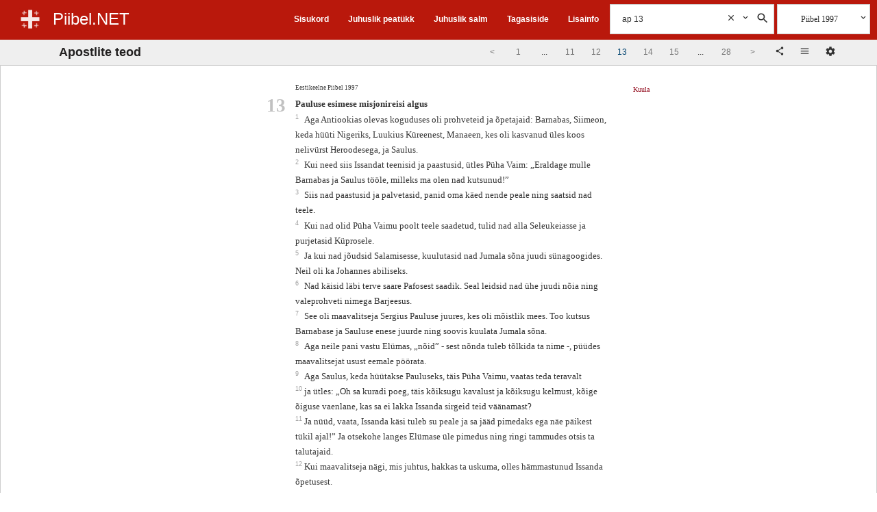

--- FILE ---
content_type: text/html;charset=UTF-8
request_url: https://piibel.net/est_97/Ap-13.html
body_size: 10891
content:
<!DOCTYPE html><html lang="et"><head><meta charset="UTF-8" /><base href="/"><meta name="viewport" content="width=device-width, initial-scale=1.0"><title>Apostlite 13 :: Piibel 1997 :: Piibel.NET</title><link rel="shortcut icon" href="/favicon.ico" type="image/x-icon" /><meta http-equiv="x-ua-compatible" content="ie=edge"><noscript><meta http-equiv="refresh" content="0; url=//piibel.net/index.html" /></noscript><meta name="color-scheme" content="dark light"><meta id="headdesc" name="Description" content="Aga Antiookias olevas koguduses oli prohveteid ja õpetajaid: Barnabas, Siimeon, keda hüüti Nigeriks, Luukius Küreenest, Manaeen, kes oli kasvanud üles ..." /><meta id="hkeywords" name="Keywords" content="Piibel, Bible, Eestikeelne Piibel, Piibel eesti keeles, Bible Estonian" /><meta name="apple-itunes-app" content="app-id=1142577266, affiliate-data=, app-argument=" /><meta name="google-play-app" content="app-id=net.piibel.android"><meta property="og:url" content="https://piibel.net/est_97/Ap-13.html" /><meta property="og:type" content="website" /><meta property="og:title" content="Apostlite 13 :: Piibel 1997 :: Piibel.NET" /><meta property="og:description" content="Aga Antiookias olevas koguduses oli prohveteid ja õpetajaid: Barnabas, Siimeon, keda hüüti Nigeriks, Luukius Küreenest, Manaeen, kes oli kasvanud üles ..." /><meta property="og:image" content="http://piibel.net/css/img/piibel_net_banner_large.jpg" /><meta property="og:image:secure_url" content="https://piibel.net/css/img/piibel_net_banner_large.jpg" /><meta property="og:image:type" content="image/jpeg" /><meta name="twitter:card" content="summary_large_image"><link rel="stylesheet" type="text/css" href="css/piibel.min.css?1.3.8.2" media="all" /></head><body class="ab07 system serif" style="font-size:12px">    <!--[if lt IE 9]><style>#startup {-ms-filter:"progid:DXImageTransform.Microsoft.Alpha(Opacity=60)";filter: alpha(opacity=60);}#bgshadow {-ms-filter:"progid:DXImageTransform.Microsoft.Alpha(Opacity=40)";filter: alpha(opacity=40);}</style><![endif]--><style>@media print {#startup,#bgshadow,#footer,#foot_toolbar {display: none;}#header,#bookshow,#numflow1,#stackcheck {display: none;}#content {border: none;background-color: #fff;}}body {font-size:12px;}#startup img {display:none;position:absolute;}.header-logo, .header-title {cursor:pointer;}</style><div id="startup"><img alt="Piibel.NET" width="0" height="0" src="css/img/ic_launcher_22-512-22.png" /></div><div id="mainheader" class="main-header-outer"><!-- main header begin --><div id="headerpart"><div class="main-header-inner change-color red"><!--new header--><div class="header-title-block"><div class="header-logo-box"><a class="header-logo" href="#" onclick="return net.piibel.leftindex();">&nbsp;</a></div><div class="header-title-box"><a class="header-title" href="/" onclick="return __.go();">Piibel.NET</a></div></div><div class="header-right-tool-block"><div class="header-index-block upblock block-1"><div class="header-index-block-inner"><a href="/index.html" onclick="return __.go('index');">Sisukord</a></div></div><div class="header-random-c-block upblock block-2"><div class="header-random-c-block-inner"><a href="/random-ptk.html" onclick="return __.go('random+ptk');">Juhuslik peatükk</a></div></div><div class="header-random-block upblock block-3"><div class="header-random-block-inner"><a href="/random.html" onclick="return __.go('random');">Juhuslik salm</a></div></div><div class="header-feedback-block upblock block-4"><div class="header-feedback-block-inner"><a href="/index.html" onclick="return __.go('feedback');">Tagasiside</a></div></div><div class="header-help-block upblock block-5"><div class="header-help-block-inner"><a href="/help.html" onclick="return __.go('help');">Lisainfo</a></div></div><div class="header-search-block search-block"><div class="search-block-open"><div class="search-box"><div class="input-search"><input class="query search input qry" value="" placeholder="Otsi Piiblist" type="text" autocomplete="off" /><div class="query_clear abstop searchhelpbutton bgicon icon-cancel" onclick="var a=this.parentNode.getElementsByClassName('qry')[0];a.value='';a.focus();this.style.visibility='hidden'"><svg class="svg-s-clear" xmlns='http://www.w3.org/2000/svg' viewBox='0 0 24 24'><path d='M19 6.41L17.59 5 12 10.59 6.41 5 5 6.41 10.59 12 5 17.59 6.41 19 12 13.41 17.59 19 19 17.59 13.41 12z'/></svg></div></div><div class="searchtoolbox"><div class="settings abstop searchhelpbutton bgicon icon-dropdown" data-name="search_settings"><svg class="svg-s-dropdown" xmlns='http://www.w3.org/2000/svg' viewBox='0 0 24 24'><path d='M7.41 7.84L12 12.42l4.59-4.58L18 9.25l-6 6-6-6z'/></svg><div class="search tooltip dropdown" data-name="sens"><div class="tooltiptext"></div></div></div><div class="do_search abstop searchhelpbutton bgicon icon-search"><svg class="svg-s-search" xmlns='http://www.w3.org/2000/svg' viewBox='0 0 24 24'><path d='M15.5 14h-.79l-.28-.27C15.41 12.59 16 11.11 16 9.5 16 5.91 13.09 3 9.5 3S3 5.91 3 9.5 5.91 16 9.5 16c1.61 0 3.09-.59 4.23-1.57l.27.28v.79l5 4.99L20.49 19l-4.99-5zm-6 0C7.01 14 5 11.99 5 9.5S7.01 5 9.5 5 14 7.01 14 9.5 11.99 14 9.5 14z'/></svg></div></div></div></div><div class="search-block-closed" onclick="var a=this.parentNode;net.piibel.dommanager[a.className.indexOf('isopen')<0 ? 'addClass' : 'removeClass'](a,'isopen');"><div class="search-open"></div><div class="search-close"></div></div></div><div class="header-bible-block"><div class="header-bible-block-open"><div class="bibletoolbox settings parent" id="bibletoolbox"><div class="firstbible bible-block-label">Piibel 1997</div><div class="searchhelpbutton abstop bgicon icon-dropdown"><svg class="svg-s-dropdown" xmlns='http://www.w3.org/2000/svg' viewBox='0 0 24 24'><path d='M7.41 7.84L12 12.42l4.59-4.58L18 9.25l-6 6-6-6z'/></svg><div class="bible tooltip multi dropdown" data-name="bv"><div class="tooltiptext"></div></div></div></div></div><div class="header-bible-block-closed icon-list" onclick="var a=this.parentNode.getElementsByTagName('div')[0];net.piibel.dommanager[a.className.indexOf('isopen')<0 ? 'addClass' : 'removeClass'](a,'isopen');"></div></div><div class="header-img-more"><div class="icon-more bgicon settings parent"><div class="tooltip main-menu dropdown" data-name="mainmenu"><div class="tooltiptext"></div></div></div></div></div></div><div class="main-header-inner-old"><!--old header--><div class="headblock"><div class="beforeheader"></div><div class="header serif"><div class="upmenublock sans" style="line-height: 1em"><ul class="menu"><li class="item"><a href="/" title="Esileht" onclick="return __.go();">ESILEHT</a></li><li class="item"><a href="/index.html" title="Sisukord" onclick="return __.go('index');">PIIBLI SISUKORD</a></li><li class="item"><a href="/random+ptk.html" title="Juhuslik peat&uuml;kk" onclick="return __.go('random ptk');">JUHUSLIK PEATÜKK</a></li><li class="item"><a href="/random.html" title="Juhuslik salm" onclick="return __.go('random');">JUHUSLIK SALM</a></li><li class="item"><a href="/feedback.html" title="Eesti Piibliselts" onclick="return __.go('feedback');">TAGASISIDE</a></li><li class="item"><a href="/help.html" title="Lisainfo" onclick="return __.go('help');">LISAINFO </a></li></ul></div><div class="homeblock"><a href="/" class="home" title="Piibel.NET"></a><div class="old-social-container abstop"><span><a class="iblock" href="https://www.facebook.com/pages/Piibelnet/102596763166060" title="Piibel.net Facebookis"><img alt="Facebook" src="/img/FB-f-Logo__blue_29.png" /></a></span><span><a class="iblock" href="https://itunes.apple.com/us/app/piibel.net/id1142577266?ls=1&amp;mt=8" title="Rakendus iOS jaoks"><img alt="iOS Rakendus" src="/img/App-Store-Icon_29px.png" /></a></span><span><a class="iblock" href="https://play.google.com/store/apps/details?id=net.piibel.android" title="Rakendus Androidile"><img style="padding-right:5px" alt="Rakendus Androidile" src="/img/google-play-icon-1-29px.png" /></a></span></div></div><div class="otsing-form"><div class="header-search-block search-block cell"><div class="search-block-open"><div class="search-box"><div class="input-search"><input class="query search input qry" value="" placeholder="Otsi Piiblist" type="text" autocomplete="off" /><div class="query_clear abstop searchhelpbutton bgicon icon-cancel" onclick="var a=this.parentNode.getElementsByClassName('qry')[0];a.value='';a.focus();this.style.visibility='hidden'"><svg class="svg-s-clear" xmlns='http://www.w3.org/2000/svg' viewBox='0 0 24 24'><path d='M19 6.41L17.59 5 12 10.59 6.41 5 5 6.41 10.59 12 5 17.59 6.41 19 12 13.41 17.59 19 19 17.59 13.41 12z'/></svg></div></div><div class="searchtoolbox"><div class="settings abstop searchhelpbutton bgicon icon-dropdown" data-name="search_settings"><svg class="svg-s-dropdown" xmlns='http://www.w3.org/2000/svg' viewBox='0 0 24 24'><path d='M7.41 7.84L12 12.42l4.59-4.58L18 9.25l-6 6-6-6z'/></svg><div class="search tooltip dropdown" data-name="sens"><div class="tooltiptext"></div></div></div><div class="do_search abstop searchhelpbutton bgicon icon-search"><svg class="svg-s-search" xmlns='http://www.w3.org/2000/svg' viewBox='0 0 24 24'><path d='M15.5 14h-.79l-.28-.27C15.41 12.59 16 11.11 16 9.5 16 5.91 13.09 3 9.5 3S3 5.91 3 9.5 5.91 16 9.5 16c1.61 0 3.09-.59 4.23-1.57l.27.28v.79l5 4.99L20.49 19l-4.99-5zm-6 0C7.01 14 5 11.99 5 9.5S7.01 5 9.5 5 14 7.01 14 9.5 11.99 14 9.5 14z'/></svg></div></div></div></div><div class="search-block-closed" onclick="var a=this.parentNode;net.piibel.dommanager[a.className.indexOf('isopen')<0 ? 'addClass' : 'removeClass'](a,'isopen');"><div class="search-open"></div><div class="search-close"></div></div></div><div class="header-bible-block cell"><div class="header-bible-block-open"><div class="bibletoolbox settings parent" id="bibletoolbox"><div class="firstbible bible-block-label">Piibel 1997</div><div class="abstop searchhelpbutton bgicon icon-dropdown"><svg class="svg-s-dropdown" xmlns='http://www.w3.org/2000/svg' viewBox='0 0 24 24'><path d='M7.41 7.84L12 12.42l4.59-4.58L18 9.25l-6 6-6-6z'/></svg><div class="bible tooltip multi dropdown" data-name="bv"><div class="tooltiptext"></div></div></div></div></div><div class="header-bible-block-closed icon-list" onclick="var a=this.parentNode.getElementsByTagName('div')[0];net.piibel.dommanager[a.className.indexOf('isopen')<0 ? 'addClass' : 'removeClass'](a,'isopen');"></div></div></div></div></div></div></div><!-- main header end --></div><div id="container" class="container"><div class="headblock"><!--div class="beforeheader"></div--><div class="sans"><div id="bookdiv" class="page-settings-container" style="display:none;"><div class="popup-header"><div class="iblock settings-block-title"><h2 style="padding:15px;">Seaded</h2></div><div class="bgicon icon-cancel close settings-block-close-btn"><svg class="svg-close" xmlns='http://www.w3.org/2000/svg' viewBox='0 0 24 24'><path d='M19 6.41L17.59 5 12 10.59 6.41 5 5 6.41 10.59 12 5 17.59 6.41 19 12 13.41 17.59 19 19 17.59 13.41 12z'/></svg></div></div><div class="settings-block" style="display: block;"><div class="settings-block-inner inline config table"><div class="none row"><span class="none cell label">Teema</span><ul class="cell"><li class="settings mitem theme-system" data-name="meta_theme" data-value="system" title="Süsteem"> Süsteem</li>&nbsp;<li class="settings mitem theme-light" data-name="meta_theme" data-value="light-theme" title="Hele"> Hele</li>&nbsp;<li class="settings mitem theme-dark" data-name="meta_theme" data-value="dark-theme" title="Tume"> Tume</li></ul></div><div class="none row"><span class="none cell label">Värviskeem</span><ul class="cell"><li class="settings mitem blue" data-name="meta_color_scheme" data-value="blue" title="Sinine"> &nbsp;</li>&nbsp;<li class="settings mitem red" data-name="meta_color_scheme" data-value="red" title="Punane"> &nbsp;</li>&nbsp;<li class="settings mitem black" data-name="meta_color_scheme" data-value="black" title="Must"> &nbsp;</li><li class="settings mitem gray" data-name="meta_color_scheme" data-value="gray" title="Hall"> &nbsp;</li></ul></div><div class="none row"><span class="none cell label">Näita pealkirju</span><div class="cell"><input class="settings" name="meta_show_headings" value="yes" title="Pealkirjad" type="checkbox" /></div></div><div class="none row"><span class="none cell label">Reamurdmine</span><div class="cell"><input class="settings" name="meta_wrap_verses" value="yes" title="Reamurdmine" type="checkbox" /></div></div><div class="none row"><span class="none cell label">Piiblitekstide võrdlus</span><div class="cell"><input class="settings" name="meta_show_diff" value="yes" title="Diff" type="checkbox" /></div></div><div class="none row"><span class="none cell label">Näita salminumbreid</span><ul class="cell"><li class="settings mitem" data-name="meta_show_verses" data-value="0">Peidetud</li><li class="settings mitem" data-name="meta_show_verses" data-value="1">Teksti sees</li><li class="settings mitem" data-name="meta_show_verses" data-value="2">Teksti kõrval</li></ul></div><div class="none row"><span class="none cell label">Peatüki numbrid</span><ul class="cell"><li class="settings mitem" data-name="meta_show_chapters_inline" data-value="0">Teksti kõrval</li><li class="settings mitem" data-name="meta_show_chapters_inline" data-value="1">Teksti sees</li><!--select class="settings cell" name="meta_show_chapters_inline"><option value="0">Teksti kõrval</option><option value="1">Teksti sees</option></select--></ul></div><div class="none row"><span class="none cell label">Raamatute nimed</span><ul class="cell"><li class="settings mitem" data-name="meta_show_book_names" data-value="0">Pikad</li><li class="settings mitem" data-name="meta_show_book_names" data-value="1">Lühemad</li></ul></div><div class="none row"><span class="none cell label">Tähekuju</span><ul class="cell"><li class="settings mitem" data-name="meta_font_face" data-value="serif">Serif</li><li class="settings mitem" data-name="meta_font_face" data-value="sans">Sans</li><!--select class="settings cell" name="meta_font_face"><option value="serif">Serif</option><option value="sans">Sans</option></select--></ul></div><div class="none row"><span class="none cell label">Tähesuurus</span><div class="cell"><select class="settings" name="meta_font_size"><option value="0"> -- valik -- </option><option value="8">8</option><option value="12">12</option><option value="14">14</option><option value="16">16</option><option value="18">18</option><option value="20">20</option><option value="24">24</option></select></div></div><div class="none row"><span class="none cell label">Ridu leheküljel</span><div class="cell"><select class="settings" name="rows"><option value="0">Ridu</option><option value="25">25</option><option value="50">50</option><option value="75">75</option><option value="100">100</option></select></div></div><div class="none row"><span class="none cell label">Menüü fikseeritud</span><ul class="cell"><li id="stackcheck" class="mitem" onclick="return net.piibel.dommanager.toggleStacked();">fikseerimata</li></ul></div><div class="none row"><span class="none cell label">Vaade</span><ul class="cell"><li class="settings mitem" data-name="meta_page_view" data-value="new">uus</li><li class="settings mitem" data-name="meta_page_view" data-value="old">klassikaline</li></ul></div></div></div><div style="display: none;"><form id="form2" method="get" action="/"><input id="bookinput" name="bookinput" size="4" maxlength="4" type="text" /><select id="bookselect" name="bookselect"><option value="0" label=" "></option></select><input id="bookbutton" name="vaata" value="Vaata" class="input" type="button" /></form></div></div><!-- dynamic content --><!-- content header --><div id="hh1" class="hh1"><div id="hh1_sub" class="hh1-inner"><div class="book-title-box"><div id="booktitle" class="pealkiri" onclick="net.piibel.leftindex();"><span class="book-long-name">Apostlite teod</span><span class="book-short-name">Apostlite</span></div><div id="pageinfo" class="page-info">&nbsp;</div></div><div class="book-toolbox"><div class="books-pagination-container"><div id="cn1"><div class="container-fluid"><nav class="text-center"><ul class="pagination"><li class="prev" data-href="Ap 12"><a href="Ap-12.html" onclick="return __.go('Ap 12');"><span>&lt</span></a></li><li class="subedge" data-href="Ap 1"><a href="Ap-1.html" onclick="return __.go('Ap 1');"><span>1</span></a></li><li class="submore"><span>&hellip;</span></li><li class="sublist" data-href="Ap 11"><a href="Ap-11.html" onclick="return __.go('Ap 11');"><span>11</span></a></li><li class="sublist" data-href="Ap 12"><a href="Ap-12.html" onclick="return __.go('Ap 12');"><span>12</span></a></li><li class="active"><span>13</span></li><li class="sublist" data-href="Ap 14"><a href="Ap-14.html" onclick="return __.go('Ap 14');"><span>14</span></a></li><li class="sublist" data-href="Ap 15"><a href="Ap-15.html" onclick="return __.go('Ap 15');"><span>15</span></a></li><li class="submore"><span>&hellip;</span></li><li class="subedge" data-href="Ap 28"><a href="Ap-28.html" onclick="return __.go('Ap 28');"><span>28</span></a></li><li class="next" data-href="Ap 14"><a href="Ap-14.html" onclick="return __.go('Ap 14');"><span>&gt</span></a></li></ul></nav></div></div></div><div id="bookshow" class="peatykid peatykid-container"><div id="bn1" class="bookflow"></div><!--span id="bookformshow"><a href="#" id="bookformlink">seaded</a>&nbsp;</span--><div id="bookformshow" class="book-select-form"><div title="Jaga" class="bgicon icon-share share bgicon-ib book-share-btn" onclick="var text=net.piibel.cplink(); return net.piibel.copytxt(text, text+' kopeeritud lõikepuhvrisse.');"><svg class="svg-icon-share" xmlns='http://www.w3.org/2000/svg' viewBox='0 0 24 24'><path fill='rgb(51,51,51)' d='M18 16.08c-.76 0-1.44.3-1.96.77L8.91 12.7c.05-.23.09-.46.09-.7s-.04-.47-.09-.7l7.05-4.11c.54.5 1.25.81 2.04.81 1.66 0 3-1.34 3-3s-1.34-3-3-3-3 1.34-3 3c0 .24.04.47.09.7L8.04 9.81C7.5 9.31 6.79 9 6 9c-1.66 0-3 1.34-3 3s1.34 3 3 3c.79 0 1.5-.31 2.04-.81l7.12 4.16c-.05.21-.08.43-.08.65 0 1.61 1.31 2.92 2.92 2.92 1.61 0 2.92-1.31 2.92-2.92s-1.31-2.92-2.92-2.92z'/></svg></div><div title="Vali Piibel" class="bible-menu-closed bgicon bgicon-ib icon-list settings"><svg class="svg-icon-list" xmlns='http://www.w3.org/2000/svg' viewBox='0 0 24 24'><path fill='rgb(51,51,51)' d='M2 13.5h14V12H2v1.5zm0-4h14V8H2v1.5zM2 4v1.5h14V4H2z'/></svg><div class="bible tooltip multi dropdown" data-name="bv"><div class="tooltiptext"></div></div></div><div title="Seaded" id="bookformlink" class="bgicon bgicon-ib icon-settings" style="cursor:pointer;"><svg class="svg-icon-settings" xmlns='http://www.w3.org/2000/svg' viewBox='0 0 24 24'><path fill='rgb(51,51,51)' d='M19.43 12.98c.04-.32.07-.64.07-.98s-.03-.66-.07-.98l2.11-1.65c.19-.15.24-.42.12-.64l-2-3.46c-.12-.22-.39-.3-.61-.22l-2.49 1c-.52-.4-1.08-.73-1.69-.98l-.38-2.65C14.46 2.18 14.25 2 14 2h-4c-.25 0-.46.18-.49.42l-.38 2.65c-.61.25-1.17.59-1.69.98l-2.49-1c-.23-.09-.49 0-.61.22l-2 3.46c-.13.22-.07.49.12.64l2.11 1.65c-.04.32-.07.65-.07.98s.03.66.07.98l-2.11 1.65c-.19.15-.24.42-.12.64l2 3.46c.12.22.39.3.61.22l2.49-1c.52.4 1.08.73 1.69.98l.38 2.65c.03.24.24.42.49.42h4c.25 0 .46-.18.49-.42l.38-2.65c.61-.25 1.17-.59 1.69-.98l2.49 1c.23.09.49 0 .61-.22l2-3.46c.12-.22.07-.49-.12-.64l-2.11-1.65zM12 15.5c-1.93 0-3.5-1.57-3.5-3.5s1.57-3.5 3.5-3.5 3.5 1.57 3.5 3.5-1.57 3.5-3.5 3.5z'/></svg></div><div style="display:inline-block;padding:2px;"></div></div></div></div></div></div><!--/content header--></div><!--/headarea--></div><div id="belowheader" class="belowheader"></div><div id="waiting" style="display:none"></div><div id="content" class="scrolldiv-container"><div id="scrolldiv" class="scrolldiv"><div id="t1769230859" class="results result-1 ptk-1 ptk" style="position:static"><div class="results-inner"><div data-name="Ap" data-page="13" data-pages="28" data-count="52" class="results-wrap cols-1"><div data-name="1" class="bibles-1-1 col-1"><div class="bible-info">Eestikeelne Piibel 1997</div><span class="cpt" id="c0144013001-t1769230859">13</span><span id="h0144013001-t1769230859" class="b vheading">Pauluse esimese misjonireisi algus</span><span id="v0144013001-t1769230859" class="verse-1"><span class="v vf"><span id="v1"><label class="vnum">1&nbsp;</label></span><span class="bspace"> </span><span class="rv">Aga Antiookias olevas koguduses oli prohveteid ja õpetajaid: Barnabas, Siimeon, keda hüüti Nigeriks, Luukius Küreenest, Manaeen, kes oli kasvanud üles koos nelivürst Heroodesega, ja Saulus.</span></span><span class="vbreak"><br /></span></span><span id="v0144013002-t1769230859" class="verse-1"><span class="v"><span id="v2"><label class="vnum">2&nbsp;</label></span><span class="bspace"> </span><span class="rv">Kui need siis Issandat teenisid ja paastusid, ütles Püha Vaim: &#8222;Eraldage mulle Barnabas ja Saulus tööle, milleks ma olen nad kutsunud!&#8221;</span></span><span class="vbreak"><br /></span></span><span id="v0144013003-t1769230859" class="verse-1"><span class="v"><span id="v3"><label class="vnum">3&nbsp;</label></span><span class="bspace"> </span><span class="rv">Siis nad paastusid ja palvetasid, panid oma käed nende peale ning saatsid nad teele.</span></span><span class="vbreak"><br /></span></span><span id="v0144013004-t1769230859" class="verse-1"><span class="v"><span id="v4"><label class="vnum">4&nbsp;</label></span><span class="bspace"> </span><span class="rv">Kui nad olid Püha Vaimu poolt teele saadetud, tulid nad alla Seleukeiasse ja purjetasid Küprosele.</span></span><span class="vbreak"><br /></span></span><span id="v0144013005-t1769230859" class="verse-1"><span class="v"><span id="v5"><label class="vnum">5&nbsp;</label></span><span class="bspace"> </span><span class="rv">Ja kui nad jõudsid Salamisesse, kuulutasid nad Jumala sõna juudi sünagoogides. Neil oli ka Johannes abiliseks.</span></span><span class="vbreak"><br /></span></span><span id="v0144013006-t1769230859" class="verse-1"><span class="v"><span id="v6"><label class="vnum">6&nbsp;</label></span><span class="bspace"> </span><span class="rv">Nad käisid läbi terve saare Pafosest saadik. Seal leidsid nad ühe juudi nõia ning valeprohveti nimega Barjeesus.</span></span><span class="vbreak"><br /></span></span><span id="v0144013007-t1769230859" class="verse-1"><span class="v"><span id="v7"><label class="vnum">7&nbsp;</label></span><span class="bspace"> </span><span class="rv">See oli maavalitseja Sergius Pauluse juures, kes oli mõistlik mees. Too kutsus Barnabase ja Sauluse enese juurde ning soovis kuulata Jumala sõna.</span></span><span class="vbreak"><br /></span></span><span id="v0144013008-t1769230859" class="verse-1"><span class="v"><span id="v8"><label class="vnum">8&nbsp;</label></span><span class="bspace"> </span><span class="rv">Aga neile pani vastu Elümas, &#8222;nõid&#8221; - sest nõnda tuleb tõlkida ta nime -, püüdes maavalitsejat usust eemale pöörata.</span></span><span class="vbreak"><br /></span></span><span id="v0144013009-t1769230859" class="verse-1"><span class="v"><span id="v9"><label class="vnum">9&nbsp;</label></span><span class="bspace"> </span><span class="rv">Aga Saulus, keda hüütakse Pauluseks, täis Püha Vaimu, vaatas teda teravalt</span></span><span class="vbreak"><br /></span></span><span id="v0144013010-t1769230859" class="verse-1"><span class="v"><span id="v10"><label class="vnum">10&nbsp;</label></span><span class="bspace"> </span><span class="rv">ja ütles: &#8222;Oh sa kuradi poeg, täis kõiksugu kavalust ja kõiksugu kelmust, kõige õiguse vaenlane, kas sa ei lakka Issanda sirgeid teid väänamast?</span></span><span class="vbreak"><br /></span></span><span id="v0144013011-t1769230859" class="verse-1"><span class="v"><span id="v11"><label class="vnum">11&nbsp;</label></span><span class="bspace"> </span><span class="rv">Ja nüüd, vaata, Issanda käsi tuleb su peale ja sa jääd pimedaks ega näe päikest tükil ajal!&#8221; Ja otsekohe langes Elümase üle pimedus ning ringi tammudes otsis ta talutajaid.</span></span><span class="vbreak"><br /></span></span><span id="v0144013012-t1769230859" class="verse-1"><span class="v"><span id="v12"><label class="vnum">12&nbsp;</label></span><span class="bspace"> </span><span class="rv">Kui maavalitseja nägi, mis juhtus, hakkas ta uskuma, olles hämmastunud Issanda õpetusest.</span></span><span class="vbreak"><br /></span></span><span id="h0144013013-t1769230859" class="b vheading">Paulus ja Barnabas Pisiidia Antiookias</span><span id="v0144013013-t1769230859" class="verse-1"><span class="v"><span id="v13"><label class="vnum">13&nbsp;</label></span><span class="bspace"> </span><span class="rv">Aga Paulus ja tema kaaslased purjetasid edasi Pafosest ja tulid Pergesse, Pamfüüliamaale. Seal Johannes lahkus neist ja pöördus tagasi Jeruusalemma.</span></span><span class="vbreak"><br /></span></span><span id="v0144013014-t1769230859" class="verse-1"><span class="v"><span id="v14"><label class="vnum">14&nbsp;</label></span><span class="bspace"> </span><span class="rv">Aga nemad läksid Pergest edasi ja jõudsid Pisiidia-poolsesse Antiookiasse. Hingamispäeval läksid nad sünagoogi ja istusid maha.</span></span><span class="vbreak"><br /></span></span><span id="v0144013015-t1769230859" class="verse-1"><span class="v"><span id="v15"><label class="vnum">15&nbsp;</label></span><span class="bspace"> </span><span class="rv">Pärast Seaduse ja Prohvetite ettelugemist läkitasid sünagoogi vanemad neile sõna: &#8222;Mehed-vennad, kui teil on mõni julgustussõna rahva jaoks, siis öelge!&#8221;</span></span><span class="vbreak"><br /></span></span><span id="v0144013016-t1769230859" class="verse-1"><span class="v"><span id="v16"><label class="vnum">16&nbsp;</label></span><span class="bspace"> </span><span class="rv">Siis tõusis Paulus üles, viipas käega ja ütles:&#8222;Iisraeli mehed ja teie, kes kardate Jumalat, kuulge!</span></span><span class="vbreak"><br /></span></span><span id="v0144013017-t1769230859" class="verse-1"><span class="v"><span id="v17"><label class="vnum">17&nbsp;</label></span><span class="bspace"> </span><span class="rv">Iisraeli rahva Jumal valis ära meie isad ja tegi nendest suure rahva, kui nad olid pagulastena Egiptuses, ja ta tõi nad sealt välja kõrgele tõstetud vägeva käega.</span></span><span class="vbreak"><br /></span></span><span id="v0144013018-t1769230859" class="verse-1"><span class="v"><span id="v18"><label class="vnum">18&nbsp;</label></span><span class="bspace"> </span><span class="rv">Ja ligi nelikümmend aastat talus ta nende kombeid kõrbes;</span></span><span class="vbreak"><br /></span></span><span id="v0144013019-t1769230859" class="verse-1"><span class="v"><span id="v19"><label class="vnum">19&nbsp;</label></span><span class="bspace"> </span><span class="rv">ja ta hävitas seitse rahvast Kaananimaal ja andis nende maa neile pärandiks</span></span><span class="vbreak"><br /></span></span><span id="v0144013020-t1769230859" class="verse-1"><span class="v"><span id="v20"><label class="vnum">20&nbsp;</label></span><span class="bspace"> </span><span class="rv">ligi neljasaja viiekümneks aastaks. Ja pärast seda andis ta neile kohtumõistjaid prohvet Saamueli ajani.</span></span><span class="vbreak"><br /></span></span><span id="v0144013021-t1769230859" class="verse-1"><span class="v"><span id="v21"><label class="vnum">21&nbsp;</label></span><span class="bspace"> </span><span class="rv">Ja seejärel nad palusid endale kuningat, ja Jumal andis neile neljakümneks aastaks Sauli, Kiisi poja, mehe Benjamini suguharust.</span></span><span class="vbreak"><br /></span></span><span id="v0144013022-t1769230859" class="verse-1"><span class="v"><span id="v22"><label class="vnum">22&nbsp;</label></span><span class="bspace"> </span><span class="rv">Ja kui ta selle oli tagandanud, äratas ta neile kuningaks Taaveti, kellest ta ka tunnistas: &#8222;Ma olen leidnud Taaveti, Iisai poja, endale meelepärase mehe, kes teeb kõik mu tahtmist mööda.&#8221;</span></span><span class="vbreak"><br /></span></span><span id="v0144013023-t1769230859" class="verse-1"><span class="v"><span id="v23"><label class="vnum">23&nbsp;</label></span><span class="bspace"> </span><span class="rv">Sellesama mehe soost on Jumal oma tõotust mööda toonud Jeesuse Iisraelile Päästjaks.</span></span><span class="vbreak"><br /></span></span><span id="v0144013024-t1769230859" class="verse-1"><span class="v"><span id="v24"><label class="vnum">24&nbsp;</label></span><span class="bspace"> </span><span class="rv">Enne tema tulekut kuulutas Johannes meeleparandusristimist kogu Iisraeli rahvale.</span></span><span class="vbreak"><br /></span></span><span id="v0144013025-t1769230859" class="verse-1"><span class="v"><span id="v25"><label class="vnum">25&nbsp;</label></span><span class="bspace"> </span><span class="rv">Kui Johannes oli oma elukäiku lõpetamas, ütles ta: &#8222;Mina ei ole see, kelle te arvate minu olevat, kuid vaata, pärast mind tuleb see, kelle jalatsit jalast päästma mina ei ole väärt.&#8221;</span></span><span class="vbreak"><br /></span></span><span id="v0144013026-t1769230859" class="verse-1"><span class="v"><span id="v26"><label class="vnum">26&nbsp;</label></span><span class="bspace"> </span><span class="rv">Mehed-vennad, Aabrahami soo lapsed, ja need teie seas, kes Jumalat kardavad: meile on läkitatud see päästesõna.</span></span><span class="vbreak"><br /></span></span><span id="v0144013027-t1769230859" class="verse-1"><span class="v"><span id="v27"><label class="vnum">27&nbsp;</label></span><span class="bspace"> </span><span class="rv">Sest Jeruusalemma elanikud ja nende ülemad ei tundnud teda ära, ja saatsid nõnda oma kohtuotsusega täide prohvetite ütlused, mida igal hingamispäeval loetakse,</span></span><span class="vbreak"><br /></span></span><span id="v0144013028-t1769230859" class="verse-1"><span class="v"><span id="v28"><label class="vnum">28&nbsp;</label></span><span class="bspace"> </span><span class="rv">ja ühtegi surmasüüd leidmata palusid nad Pilaatust, et ta hukataks.</span></span><span class="vbreak"><br /></span></span><span id="v0144013029-t1769230859" class="verse-1"><span class="v"><span id="v29"><label class="vnum">29&nbsp;</label></span><span class="bspace"> </span><span class="rv">Ja kui nad olid täitnud kõik, mis temast oli kirjutatud, võeti ta ristipuult maha ja pandi hauda.</span></span><span class="vbreak"><br /></span></span><span id="v0144013030-t1769230859" class="verse-1"><span class="v"><span id="v30"><label class="vnum">30&nbsp;</label></span><span class="bspace"> </span><span class="rv">Jumal aga äratas ta surnuist üles.</span></span><span class="vbreak"><br /></span></span><span id="v0144013031-t1769230859" class="verse-1"><span class="v"><span id="v31"><label class="vnum">31&nbsp;</label></span><span class="bspace"> </span><span class="rv">Ta oli palju päevi nähtav neile, kes koos temaga olid tulnud Galileast üles Jeruusalemma. Needsamad on nüüd tema tunnistajad rahva ees.</span></span><span class="vbreak"><br /></span></span><span id="v0144013032-t1769230859" class="verse-1"><span class="v"><span id="v32"><label class="vnum">32&nbsp;</label></span><span class="bspace"> </span><span class="rv">Ja meie kuulutame teile rõõmusõnumit isadele antud tõotusest,</span></span><span class="vbreak"><br /></span></span><span id="v0144013033-t1769230859" class="verse-1"><span class="v"><span id="v33"><label class="vnum">33&nbsp;</label></span><span class="bspace"> </span><span class="rv">et Jumal Jeesust üles äratades on täielikult täitnud tõotuse nende lastele, meile - nagu ka teises laulus on kirjutatud:<span class="lbreak"><br /></span>&nbsp;<span class="q">&#8222;Sina oled mu Poeg, </span><span class="q">täna ma olen su sünnitanud.&#8221;</span></span></span><span class="vbreak"><br /></span></span><span id="v0144013034-t1769230859" class="verse-1"><span class="lbreak"><br /></span>&nbsp;<span class="v"><span id="v34"><label class="vnum">34&nbsp;</label></span><span class="bspace"> </span><span class="rv">Et ta on tema surnuist üles tõusta lasknud, nõnda et ta eales ei pöördu tagasi kõdunemisse, seda on ta öelnud nii:<span class="lbreak"><br /></span>&nbsp;<span class="q">&#8222;Ma täidan teile need Taavetile antud pühad ja kindlad tõotused.&#8221;</span></span></span><span class="vbreak"><br /></span></span><span id="v0144013035-t1769230859" class="verse-1"><span class="lbreak"><br /></span>&nbsp;<span class="v"><span id="v35"><label class="vnum">35&nbsp;</label></span><span class="bspace"> </span><span class="rv">Seepärast ütleb ta ka teisal:<span class="lbreak"><br /></span>&nbsp;<span class="q">&#8222;Sina ei lase oma Pühal näha kõdunemist.&#8221;</span></span></span><span class="vbreak"><br /></span></span><span id="v0144013036-t1769230859" class="verse-1"><span class="lbreak"><br /></span>&nbsp;<span class="v"><span id="v36"><label class="vnum">36&nbsp;</label></span><span class="bspace"> </span><span class="rv">Sest Taavet, kui ta oma sugupõlve ajal Jumala tahtmist oli teeninud, uinus magama ja maeti oma esivanemate juurde ning nägi kõdunemist,</span></span><span class="vbreak"><br /></span></span><span id="v0144013037-t1769230859" class="verse-1"><span class="v"><span id="v37"><label class="vnum">37&nbsp;</label></span><span class="bspace"> </span><span class="rv">see aga, kelle Jumal on üles äratanud, ei näinud kõdunemist.</span></span><span class="vbreak"><br /></span></span><span id="v0144013038-t1769230859" class="verse-1"><span class="v"><span id="v38"><label class="vnum">38&nbsp;</label></span><span class="bspace"> </span><span class="rv">Olgu siis teile teada, mehed-vennad, et tema kaudu kuulutatakse teile pattude andeksandmist, ja see õigeksmõist, mida te ei suutnud leida Moosese Seaduses,</span></span><span class="vbreak"><br /></span></span><span id="v0144013039-t1769230859" class="verse-1"><span class="v"><span id="v39"><label class="vnum">39&nbsp;</label></span><span class="bspace"> </span><span class="rv">on temas, kelles see on täielikult võimalik igale inimesele, kes usub.</span></span><span class="vbreak"><br /></span></span><span id="v0144013040-t1769230859" class="verse-1"><span class="v"><span id="v40"><label class="vnum">40&nbsp;</label></span><span class="bspace"> </span><span class="rv">Vaadake siis, et teile ei juhtuks, mis on öeldud prohvetite kirjades:</span></span><span class="vbreak"><br /></span></span><span id="v0144013041-t1769230859" class="verse-1"><span class="lbreak"><br /></span>&nbsp;<span class="v"><span id="v41"><label class="vnum">41&nbsp;</label></span><span class="bspace"> </span><span class="rv"><span class="q qb">&#8222;Vaadake, te põlastajad, </span><span class="q">ja imestage ja hävige. </span><span class="q">Sest ma teen ühe teo teie päevil, </span><span class="q">teo, mida te ei usuks, kui keegi seda teile jutustaks.&#8221;&#8221;</span></span></span><span class="vbreak"><br /></span></span><span id="v0144013042-t1769230859" class="verse-1"><span class="v"><span id="v42"><label class="vnum">42&nbsp;</label></span><span class="bspace"> </span><span class="rv">Kui nad siis välja läksid, paluti apostleid ka järgmisel hingamispäeval neid asju rääkima.</span></span><span class="vbreak"><br /></span></span><span id="v0144013043-t1769230859" class="verse-1"><span class="v"><span id="v43"><label class="vnum">43&nbsp;</label></span><span class="bspace"> </span><span class="rv">Pärast sünagoogist äraminekut järgnesid paljud juudid ja jumalakartlikud proselüüdid<span class="tooltip hover"><span class="tooltipmark"> + </span><span class="tooltiptext"><span class="tcontainer"><span class="thead"><span class="ttitle"></span><span class="tclose icon-cancel-b" ></span></span><span class="tcontent"> Proselüüt oli inimene, kes polnud sünnilt juut, kuid oli täielikult omaks võtnud juudiusu. Vt <a class="usfmtxt" href="?q=Mt 23:15">Mt 23:15</a>; <a class="usfmtxt" href="?q=Ap 2:11">Ap 2:11</a>. </span></span></span></span>&nbsp; Paulusele ja Barnabasele, kes vestlesid nendega ja veensid neid jääma Jumala armusse.</span></span><span class="vbreak"><br /></span></span><span id="v0144013044-t1769230859" class="verse-1"><span class="v"><span id="v44"><label class="vnum">44&nbsp;</label></span><span class="bspace"> </span><span class="rv">Aga järgmisel hingamispäeval kogunes peaaegu kogu linn Issanda sõna kuulama.</span></span><span class="vbreak"><br /></span></span><span id="v0144013045-t1769230859" class="verse-1"><span class="v"><span id="v45"><label class="vnum">45&nbsp;</label></span><span class="bspace"> </span><span class="rv">Rahvahulki nähes muutusid juudid väga kadedaks ja vaidlesid pilgates vastu Pauluse sõnadele.</span></span><span class="vbreak"><br /></span></span><span id="v0144013046-t1769230859" class="verse-1"><span class="v"><span id="v46"><label class="vnum">46&nbsp;</label></span><span class="bspace"> </span><span class="rv">Paulus ja Barnabas aga ütlesid avalikult: &#8222;Meie kohus oli rääkida Jumala sõna esiteks teile, aga et teie selle enesest ära tõukasite ega arva end igavest elu väärivat, siis vaata, me pöördume paganate poole.</span></span><span class="vbreak"><br /></span></span><span id="v0144013047-t1769230859" class="verse-1"><span class="v"><span id="v47"><label class="vnum">47&nbsp;</label></span><span class="bspace"> </span><span class="rv">Sest nõnda on meid Issand käskinud:<span class="lbreak"><br /></span>&nbsp;<span class="q">&#8222;Ma olen su pannud paganate valguseks, </span><span class="q">et sa oleksid päästeks ilmamaa otsani.&#8221;&#8221;</span></span></span><span class="vbreak"><br /></span></span><span id="v0144013048-t1769230859" class="verse-1"><span class="lbreak"><br /></span>&nbsp;<span class="v"><span id="v48"><label class="vnum">48&nbsp;</label></span><span class="bspace"> </span><span class="rv">Seda kuuldes rõõmustasid paganad ja ülistasid Issanda sõna ning said usklikuks, nii palju kui neid oli määratud igaveseks eluks.</span></span><span class="vbreak"><br /></span></span><span id="v0144013049-t1769230859" class="verse-1"><span class="v"><span id="v49"><label class="vnum">49&nbsp;</label></span><span class="bspace"> </span><span class="rv">Ja Issanda sõna levis üle kogu maakonna.</span></span><span class="vbreak"><br /></span></span><span id="v0144013050-t1769230859" class="verse-1"><span class="v"><span id="v50"><label class="vnum">50&nbsp;</label></span><span class="bspace"> </span><span class="rv">Aga juudid ässitasid kõrgemast seisusest jumalakartlikke naisi ja linna ülikuid, õhutades neid taga kiusama Paulust ja Barnabast, ning kihutasid nad välja oma piirkonnast.</span></span><span class="vbreak"><br /></span></span><span id="v0144013051-t1769230859" class="verse-1"><span class="v"><span id="v51"><label class="vnum">51&nbsp;</label></span><span class="bspace"> </span><span class="rv">Nemad aga raputasid tolmu oma jalgadelt nende peale ja tulid Ikoonioni.</span></span><span class="vbreak"><br /></span></span><span id="v0144013052-t1769230859" class="verse-1"><span class="v"><span id="v52"><label class="vnum">52&nbsp;</label></span><span class="bspace"> </span><span class="rv">Ja jüngrid said täis rõõmu ja Püha Vaimu.</span></span><span class="vbreak"><br /></span></span></div></div></div></div></div></div></div><!--/scrolldiv--></div><!--/content--><div id="foot_toolbar" class="foot-toolbar sans"><div class="foot-toolbar-inner"><span class="books-pagination-container"><span id="cn2"><div class="container-fluid"><nav class="text-center"><ul class="pagination"><li class="prev" data-href="Ap 12"><a href="Ap-12.html" onclick="return __.go('Ap 12');"><span>&lt</span></a></li><li class="subedge" data-href="Ap 1"><a href="Ap-1.html" onclick="return __.go('Ap 1');"><span>1</span></a></li><li class="submore"><span>&hellip;</span></li><li class="sublist" data-href="Ap 11"><a href="Ap-11.html" onclick="return __.go('Ap 11');"><span>11</span></a></li><li class="sublist" data-href="Ap 12"><a href="Ap-12.html" onclick="return __.go('Ap 12');"><span>12</span></a></li><li class="active"><span>13</span></li><li class="sublist" data-href="Ap 14"><a href="Ap-14.html" onclick="return __.go('Ap 14');"><span>14</span></a></li><li class="sublist" data-href="Ap 15"><a href="Ap-15.html" onclick="return __.go('Ap 15');"><span>15</span></a></li><li class="submore"><span>&hellip;</span></li><li class="subedge" data-href="Ap 28"><a href="Ap-28.html" onclick="return __.go('Ap 28');"><span>28</span></a></li><li class="next" data-href="Ap 14"><a href="Ap-14.html" onclick="return __.go('Ap 14');"><span>&gt</span></a></li></ul></nav></div></span></span></div></div><!-- /dynamic content end --><div id="footer" class="footer"><div class="footer-inner change-color red"><div class="copy">© AD 2005-2022 <a href="//piibliselts.ee/">Eesti Piibliselts</a></div><div class="social-img-outer"><div class="social-img"><a href="https://www.facebook.com/pages/Piibelnet/102596763166060" title="Piibel.net Facebookis"><div class="icon-fb" style="cursor: pointer;"><svg class="svg-icon-fb" xmlns='http://www.w3.org/2000/svg' xmlns:xlink='http://www.w3.org/1999/xlink' x='0' y='0' viewBox='0 0 267 267' enable-background='new 0 0 267 267' xml:space='preserve'><path fill='#fff' d='M182.409,262.307v-99.803h33.499l5.016-38.895h-38.515V98.777c0-11.261,3.127-18.935,19.275-18.935l20.596-0.009V45.045c-3.562-0.474-15.788-1.533-30.012-1.533c-29.695,0-50.025,18.126-50.025,51.413v28.684h-33.585v38.895h33.585v99.803H182.409z'/><path fill='transparent' d='M248.082,262.307c7.854,0,14.223-6.369,14.223-14.225V18.812 c0-7.857-6.368-14.224-14.223-14.224H18.812c-7.857,0-14.224,6.367-14.224,14.224v229.27c0,7.855,6.366,14.225,14.224,14.225H248.082z'/></svg></div></a></div></div></div></div>    <!--templates--><div id="sens_settings_template" style="display:none"><div class="none"><div class="menuheading">Otsingutüüp</div><ul class="settings dmenu" data-name="sens"><li class="menuitem" data-value="0"><span class="menuicon icon-checked"></span><span>Tavaline</span></li><li class="menuitem" data-value="1"><span class="menuicon icon-checked"></span><span>Tõstutundlik</span></li><li class="menuitem" data-value="2"><span class="menuicon icon-checked"></span><span>Täistekst</span></li><li class="menuitem" data-value="3"><span class="menuicon icon-checked"></span><span>Täpne täistekst</span></li></ul></div></div><div id="bv_settings_template" style="display:none"><!--div class="none"><span class="none">Piibel</span><select class="settings" name="bibles"><option value="1">Piibel 1997</option><option value="2">Piibel 1968</option><option value="3">Proovitrükk 2018</option></select></div--><div class="none"><div class="menuheading">Piibel</div><ul class="settings dmenu" data-name="bv"><li class="menuitem" data-value="est_97"><span class="menuicon icon-checked"></span><span>Piibel 1997</span></li><li class="menuitem" data-value="est_68"><span class="menuicon icon-checked"></span><span>Piibel 1968</span></li><li class="menuitem" data-value="ge2018"><span class="menuicon icon-checked"></span><span>Proovitrükk 2018</span></li><li class="menuitem" data-value="est_1739"><span class="menuicon icon-checked"></span><span>Piibli Ramat 1739</span></li><li class="menuitem" data-value="salo2009"><span class="menuicon icon-checked"></span><span>Pirita Piibel 2009</span></li><!--li class="menuitem" data-value="mp2016"><span class="menuicon icon-checked"></span><span>Minupiibel 2016</span></li--></ul></div></div><div id="language_settings_template" style="display:none"><!--div class="none"><span class="none">Keel</span><select class="settings" name="language"><option value="et">Eesti</option><option value="de">Deutch</option><option value="en">English</option><option value="fi">Soumi</option></select></div--><div class="none"><div class="menuheading">Keel</div><ul class="settings dmenu" data-name="language"><li class="menuitem" data-value="et"><span class="menuicon icon-checked"></span><span>Eesti</span></li><li class="menuitem" data-value="de"><span class="menuicon icon-checked"></span><span>Deutch</span></li><li class="menuitem" data-value="en"><span class="menuicon icon-checked"></span><span>English</span></li><li class="menuitem" data-value="fi"><span class="menuicon icon-checked"></span><span>Suomi</span></li></ul></div></div><div id="mainmenu_settings_template" style="display:none"><div class="none"><ul class="settings dmenu" data-name="mainmenu"><li class="menuitem"><span class="menuicon icon-checked"></span><span><a href="/random+ptk.html" onclick="return __.go('random ptk');">Juhuslik peatükk</a></span></li><li class="menuitem"><span class="menuicon icon-checked"></span><span><a href="/random.html" onclick="return __.go('random');">Juhuslik salm</a></span></li><li class="menuitem"><span class="menuicon icon-checked"></span><span><a href="/help.html" onclick="return __.go('help');">Lisainfo</a></span></li><li class="menuitem"><span class="menuicon icon-checked"></span><span><a href="/feedback.html" onclick="return __.go('feedback');">Tagasiside</a></span></li><li class="menuitem"><span class="menuicon icon-checked"></span><span><a href="#" onclick="return __.settings.control.view();">Seaded</a></span></li></ul></div></div><div id="item_template_a" style="display:none"><li class="menuitem" data-value="<%=id%>"><span class="menuicon icon-checked"></span><span><a href="<%=target%>"><%=title%></a></span></li></div><div id="item_template" style="display:none"><li class="menuitem" data-value="<%=id%>"><span class="menuicon icon-checked"></span><span><%=title%></span></li></div><!--feedback_settings_template--><div id="feedback_settings_template" style="display:none"><div class="fdbk-wrapper kveerg"><fieldset class="fdbk-box"><legend class="fdbk-title">Tagasiside</legend><div class="fdbk-txt"><p>Piibel.net on tulnud välja uue versiooniga ning täieneb. Et saada paremaks ootame teie arvamusi ja ettepanekuid edasise arengu osas. Tagasiside on oodatud meilile <a href="mailto:piibel@piibel.net">piibel@piibel.net</a> või siis all oleva vormi abil jõuavad ettepanekud samuti meeskonnale. Võtame neid võimalusel kõiki arvesse.</p></div><div class="fdbk-form"><p><textarea name="sisu" cols="32" rows="7" id="sisu" class="form2field"></textarea></p><p><input name="nimi" type="text" id="nimi" class="form2field" placeholder="Nimi"></p><p><input name="epost" type="text" id="epost" title="Täida juhul kui soovid vastust oma kommentaarile" class="form2field" placeholder="E-post"></p><p><input type="submit" name="Submit" value="Saada" class="form2field"></p></div><div class="fdbk-err"><p class="err"></p></div></fieldset></div></div><!--/feedback_settings_template--><!--help_settings_template--><div id="help_settings_template" style="display:none"><div class="hlp-wrapper veerg"><h2> Kuidas võrgupiiblit kasutada? </h2><p>Trükkides otsingukasti otsitava sõna saate kindlasti palju vasteid. Soovitav on täpsustada sõna järel selle asukohta.</p><p>Näiteks: <span class="b">Jumal Rm 1-2</span></p><p>Otsingu tulemus on teine kui muudate sõna vormi, või vajutate sisse <span class="b">tõstutundliku otsingu</span> valiku otsingu nupu kõrvalt. Vaikimisi ei eristata suuri ja väikeseid tähti. </p><p class="b">Otsingu näited:</p><ul><li><span class="b">Jumal</span><br> (Sõna kogu Piiblist - <em>mitte soovitav otsing, sest see ei anna adekvaatset tulemust, soovitav on piiritleda sõna raamatute kaudu</em>)</li><li><span class="b">Jumal ut</span><br> (Sõna uuest testamendist. Võimalik valida <span class="b">vt</span>- Vana Testament, <span class="b">ut</span>- Uus Testament või <span class="b">apk-</span> Apokriivad ) </li><li class="b">Jumal 1ms-3ms </li><li><span class="b">Jeesus Jh 21</span><br> (Sõna Johannese evangeeliumi 21. peatükist)</li><li> <span class="b">Jeesusel Jh 21</span><br> (Sõna teine vorm Johannese evangeeliumi 21. peatükist)</li><li><span class="b">Jeesus ütles Jh 21:12</span></li><li><span class="b">Jeesus ütles Jh 21,12</span><br> (Sõnade kombinatsioon Johannese evangeeliumi 21. peatükist 12. salmist)</li><li><span class="b">Jumal jk-ilm</span><br> (Sõna Jakobuse 1. peatükist Ilmutuse raamatu 1. peatükini) </li><li><span class="b">Jumal mt 4:1-7</span></li><li><span class="b">Jumal mt 4,1-7</span></li>(Sõna Matteuse evangeeliumi 4. peatükist 1. salmist 7. salmini)<li><span class="b">Jh 21</span><br> (Saab vastava kirjakoha)</li><li><span class="b">Jh 21,1-5.8.10<br></span>(Johannese evangeeliumi 21. peatüki 1. salmist kuni 5. salmini ning salmid 8 ja 10)</li><li class="b">Jh 11,1; Mt 17,5</li></ul><p class="b">Sõna esitusviis:</p><ul><li><span class="b">Jumal</span> <span class="b">1ms</span><br> (võimalikud ka muud vormid) </li><li><span class="b">"Jumal "</span><span class="b">3Ms</span></li><li><span class="b">" ema "</span></li><li><span class="b">" ema"</span></li><li><span class="b"> "ema "<br></span>(leitakse täpselt tühikuga sõna) </li><li><span class="b">Jumal on tulnud</span><br> (kui tahab leida täpselt seda sõna ja vormi)</li><li><span class="b">[jJ]umal 1ms </span></li><li><span class="b">"?lguses*maa." vt</span><br> (Saab kasutada kõiki posixi märke <span class="b"><em>NB! peab olema valitud tõstutunliku otsingu tüüp</em></span>)</li></ul></div></div><!--/help_settings_template--><!-- /templates end -->    </div><!-- /container end --><div id="books-box" class="books-box" style=""></div><div id="bgshadow"></div><script src="/js/libs.min.js?1.3.8.2"></script><script>/* <![CDATA[ */(function(win) {win.debug = 0;if (win.location.pathname.match(/debug/)) { win.debug = 1; }win.$script((win.debug) ? ['/js/piibel.js?1.3.8.2'] : ['/js/piibel.min.js?1.3.8.2'],function() {win.net.piibel.app.start('contentisembed');});})(window);/* ]]> */</script></body></html>

